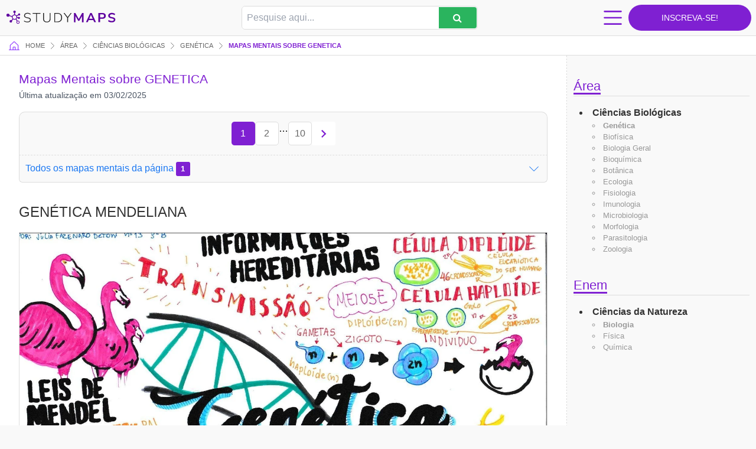

--- FILE ---
content_type: text/html; charset=utf-8
request_url: https://www.google.com/recaptcha/api2/aframe
body_size: 264
content:
<!DOCTYPE HTML><html><head><meta http-equiv="content-type" content="text/html; charset=UTF-8"></head><body><script nonce="GF3ENeSH1M-mYFlCmz5hkw">/** Anti-fraud and anti-abuse applications only. See google.com/recaptcha */ try{var clients={'sodar':'https://pagead2.googlesyndication.com/pagead/sodar?'};window.addEventListener("message",function(a){try{if(a.source===window.parent){var b=JSON.parse(a.data);var c=clients[b['id']];if(c){var d=document.createElement('img');d.src=c+b['params']+'&rc='+(localStorage.getItem("rc::a")?sessionStorage.getItem("rc::b"):"");window.document.body.appendChild(d);sessionStorage.setItem("rc::e",parseInt(sessionStorage.getItem("rc::e")||0)+1);localStorage.setItem("rc::h",'1769049109049');}}}catch(b){}});window.parent.postMessage("_grecaptcha_ready", "*");}catch(b){}</script></body></html>

--- FILE ---
content_type: application/javascript; charset=utf-8
request_url: https://fundingchoicesmessages.google.com/f/AGSKWxXrequVPYTpmGvzVfUVWgS4a7MIQ4yCvv3PQJVSe7wDbplNlW8Bc1KmoYmSszCiugjHx1UzU4aoAN2RDyieS1Bbe8aUGcPt_TbEdRvLNajaLpvALgwpigdUggJ_ejNgorU6jKbJhdEEGg7eOcqgzslpoodKaKv6uzeD7xahmOh-W-6rglY4iTwMlMGv/_/secureads./banners.php?id468x60.php?_ad_show&/textad1.
body_size: -1288
content:
window['4edb2080-4943-4137-8829-c238cc639ea8'] = true;

--- FILE ---
content_type: image/svg+xml
request_url: https://studymaps.com.br/wp-content/themes/studymaps/assets/dist/frontend/img//svg/icon--pagination--next.svg
body_size: 0
content:
<svg width="16" height="17" viewBox="0 0 16 17" fill="none" xmlns="http://www.w3.org/2000/svg">
<path d="M6.94001 4.75781L6.00001 5.69781L9.05334 8.75781L6.00001 11.8178L6.94001 12.7578L10.94 8.75781L6.94001 4.75781Z" fill="#7f20d2"/>
</svg>
